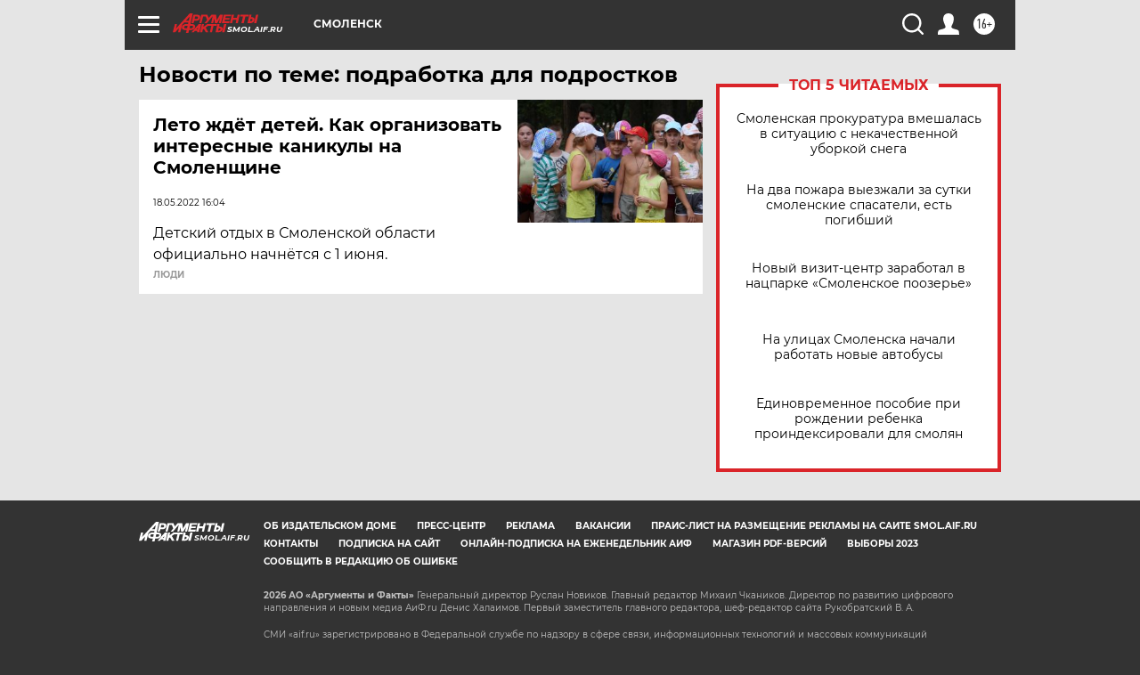

--- FILE ---
content_type: text/html
request_url: https://tns-counter.ru/nc01a**R%3Eundefined*aif_ru/ru/UTF-8/tmsec=aif_ru/755546712***
body_size: -72
content:
E3E96C036972061EX1769080350:E3E96C036972061EX1769080350